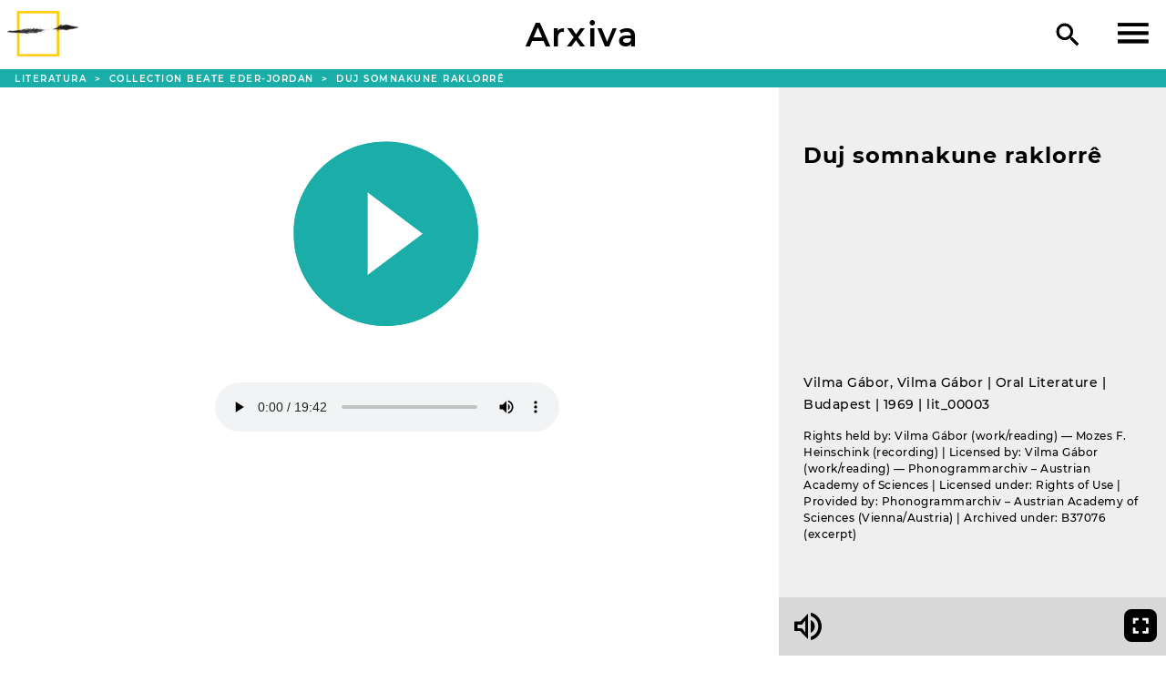

--- FILE ---
content_type: text/html; charset=utf-8
request_url: https://www.romarchive.eu/rom/collection/duj-somnakune-raklorre/
body_size: 8247
content:
<!DOCTYPE html>
<html class="no-js" lang="rom">
<head>
	<meta charset="utf-8">
	<meta http-equiv="X-UA-Compatible" content="IE=edge,chrome=1">
	<title>Duj somnakune raklorrê</title>

	<meta name="description" content="">
	<meta name="HandheldFriendly" content="True">
	<meta name="MobileOptimized" content="320">
	<meta name="viewport" content="width=device-width, initial-scale=1">
	<meta http-equiv="cleartype" content="on">

	
	
	
	
	
	
	
	
	

	<link href="/static/css/screen.css" rel="stylesheet" type="text/css" />
	

	<!--[if lt IE 9]>
	
		<script src="/static/js/vendor/html5shiv.min.js"></script>
	
	<![endif]-->
</head>
<body class=" literature collection itembundle detail audio playlist single-audio">
	<!--[if lt IE 8]>
		<p class="browserupgrade">You are using an <strong>outdated</strong> browser. Please <a href="https://browsehappy.com/">upgrade your browser</a> to improve your experience.</p>
	<![endif]-->
	
	<header class="site">
		<a id="header-logo" href="/rom/">
			
			<img class="logo"
				srcset="/static/img/romarchive-logo-57x37-c.png 57w,
					    /static/img/romarchive-logo-93x60-c.png 93w,
					    /static/img/romarchive-logo-103x66-c.png 103w"
				src="/static/img/romarchive-logo-57x37-c.png">
			
		</a>

		

		<h1 id="header-title"><a href="/rom/collection/i/">Arxiva</a></h1>

		<div id="header-tools">
			<a id="search" href="/rom/search/"><img src="/static/img/search.svg" alt="Rodipe"></a>
			

			<div id="hamburger">
				<img class="hamburger" src="/static/img/menu-open.svg">
			</div>
		</div>
	</header>

	<div id="menu" class="menu">
		
			

	<img class="logo"
		srcset="/static/img/romarchive-logo-57x37-w.png 57w,
			    /static/img/romarchive-logo-93x60-w.png 93w,
			    /static/img/romarchive-logo-103x66-w.png 103w"
		src="/static/img/romarchive-logo-57x37-w.png">
	
	
	<nav class="site">
		<h1 id="header-title-menu" class="box"><a class="box-link" href="/rom/">RomArchive</a></h1>

		<ul class="menu">
			<li class="box">
				<a class="box-link" href="/rom/">Home</a>
			</li>
			<li class="submenu collapsed">
				<div class="box submenu-header">
					<a class="box-link" href="/rom/sections/">Kuririme kotora</a>
					<button class="collapse"><img src="/static/img/open-vertical.svg" alt="kolapso"></button>
				</div>
				<ul class="menu">
					
					<li class="box"><a class="box-link" href="/rom/politics-photography/">Fotografijaki Politika</a></li>
					
					<li class="box"><a class="box-link" href="/rom/visual-arts/">Visualne Artura</a></li>
					
					<li class="box"><a class="box-link" href="/rom/film/">Filmo</a></li>
					
					<li class="box"><a class="box-link" href="/rom/music/">Muzika</a></li>
					
					<li class="box"><a class="box-link" href="/rom/flamenco/">Flamenko</a></li>
					
					<li class="box"><a class="box-link" href="/rom/dance/">Tanco</a></li>
					
					<li class="box"><a class="box-link" href="/rom/theatre-and-drama/">Teatro &amp; Drama</a></li>
					
					<li class="box"><a class="box-link" href="/rom/literature/">Literatura</a></li>
					
					<li class="box"><a class="box-link" href="/rom/roma-civil-rights-movement/">Romane Forutne Xakaja</a></li>
					
					<li class="box"><a class="box-link" href="/rom/voices-of-the-victims/">Voices of the Victims</a></li>
					
				</ul>
			</li>
			<li class="box"><a class="box-link" href="/rom/collection/i/">Arxiva</a></li>
			<li class="box"><a class="box-link" href="/rom/collection/p/">Akterija</a></li>
			<li class="box"><a class="box-link" href="/rom/tours/">Turneje/tradipe pe drumo</a></li>

			<li class="secondary submenu collapsed">
				
				
				<div class="box submenu-header">
					<a class="box-link" href="/rom/about/">vaš/pala o</a>
					<button class="collapse"><img src="/static/img/open-vertical.svg" alt="kolapso"></button>
				</div>
				
				<ul class="menu">
					
					<li class="box"><a class="box-link" href="/rom/about/context-project/">Roma: Kon Sem Amen?</a></li>
					
					<li class="box"><a class="box-link" href="/rom/about/history-of-romarchive/">Ideja - Advisoresko Grupo - Ekipa</a></li>
					
					<li class="box"><a class="box-link" href="/rom/about/curators/">Arxveski Sekcija thaj Kuratorengi Ekipa</a></li>
					
					<li class="box"><a class="box-link" href="/rom/about/ethical-guidelines/">RomArchiveske Etiki Gidake-Liniji*</a></li>
					
					<li class="box"><a class="box-link" href="/rom/about/collection-policy/">Kidimaski Politika</a></li>
					
					<li class="box"><a class="box-link" href="/rom/about/frequently-answered-questions/">Butivar Phučline Phučimata | FAQ</a></li>
					
				</ul>
			</li>
			<li class="box secondary"><a class="box-link" href="/rom/search/">Rodipe</a></li>
			
			
			
			<li class="box secondary"><a class="box-link" href="/rom/terms/">Kondicije</a></li>
			
			
			
			<li class="box secondary"><a class="box-link" href="/rom/contact/">Kontakto</a></li>
			
		</ul>

		<div class="language-selector">
			
			
				
				
				
				<a href="/en/collection/duj-somnakune-raklorre/"
				   hreflang="en"><svg width="44px" height="44px" viewBox="0 0 44 44" version="1.1" xmlns="http://www.w3.org/2000/svg" xmlns:xlink="http://www.w3.org/1999/xlink">
    <defs>
        <path d="M5.12690455,23.7465804 L0.141880336,28.7982954 L0.141880336,18.4091071 C0.0488516495,17.9539311 9.47288506e-16,17.4826705 8.8817842e-16,17 L0,7 C-4.73447626e-16,3.13400675 3.13400675,7.10171439e-16 7,0 L22,0 C25.8659932,-7.10171439e-16 29,3.13400675 29,7 L29,17 C29,20.8659932 25.8659932,24 22,24 L7,24 C6.35123751,24 5.72308855,23.911743 5.12690455,23.7465804 Z" id="language-switcher-path-1"></path>
    </defs>
    <g id="language-switcher" stroke="none" stroke-width="1" fill="none" fill-rule="evenodd">
        <g id="Icon-Color" transform="translate(7.000000, 8.000000)">
            <mask id="mask-2" fill="white">
                <use xlink:href="#language-switcher-path-1"></use>
            </mask>
            <use id="Mask" fill="#202020" xlink:href="#language-switcher-path-1"></use>
            <g id="black" mask="url(#mask-2)" fill="#000000">
                <g transform="translate(-7.000000, -8.000000)" id="Color-Rectangle">
                    <rect x="0" y="0" width="44" height="44"></rect>
                </g>
            </g>
        </g>
        <text id="language" font-family="Montserrat-Bold, Montserrat" font-size="9.9" font-weight="bold" letter-spacing="0.297000021" fill="#FFFFFF">
            <tspan x="16.7739" y="19">EN</tspan>
        </text>
    </g>
</svg>
</a>
				
			
				
				
				
				<a href="/de/collection/duj-somnakune-raklorre/"
				   hreflang="de"><svg width="44px" height="44px" viewBox="0 0 44 44" version="1.1" xmlns="http://www.w3.org/2000/svg" xmlns:xlink="http://www.w3.org/1999/xlink">
    <defs>
        <path d="M5.12690455,23.7465804 L0.141880336,28.7982954 L0.141880336,18.4091071 C0.0488516495,17.9539311 9.47288506e-16,17.4826705 8.8817842e-16,17 L0,7 C-4.73447626e-16,3.13400675 3.13400675,7.10171439e-16 7,0 L22,0 C25.8659932,-7.10171439e-16 29,3.13400675 29,7 L29,17 C29,20.8659932 25.8659932,24 22,24 L7,24 C6.35123751,24 5.72308855,23.911743 5.12690455,23.7465804 Z" id="language-switcher-path-1"></path>
    </defs>
    <g id="language-switcher" stroke="none" stroke-width="1" fill="none" fill-rule="evenodd">
        <g id="Icon-Color" transform="translate(7.000000, 8.000000)">
            <mask id="mask-2" fill="white">
                <use xlink:href="#language-switcher-path-1"></use>
            </mask>
            <use id="Mask" fill="#202020" xlink:href="#language-switcher-path-1"></use>
            <g id="black" mask="url(#mask-2)" fill="#000000">
                <g transform="translate(-7.000000, -8.000000)" id="Color-Rectangle">
                    <rect x="0" y="0" width="44" height="44"></rect>
                </g>
            </g>
        </g>
        <text id="language" font-family="Montserrat-Bold, Montserrat" font-size="9.9" font-weight="bold" letter-spacing="0.297000021" fill="#FFFFFF">
            <tspan x="16.7739" y="19">DE</tspan>
        </text>
    </g>
</svg>
</a>
				
			
				
				
				
				<a href="/rom/collection/duj-somnakune-raklorre/"
				   hreflang="rom"><svg width="44px" height="44px" viewBox="0 0 44 44" version="1.1" xmlns="http://www.w3.org/2000/svg" xmlns:xlink="http://www.w3.org/1999/xlink">
    <defs>
        <path d="M5.12690455,23.7465804 L0.141880336,28.7982954 L0.141880336,18.4091071 C0.0488516495,17.9539311 9.47288506e-16,17.4826705 8.8817842e-16,17 L0,7 C-4.73447626e-16,3.13400675 3.13400675,7.10171439e-16 7,0 L22,0 C25.8659932,-7.10171439e-16 29,3.13400675 29,7 L29,17 C29,20.8659932 25.8659932,24 22,24 L7,24 C6.35123751,24 5.72308855,23.911743 5.12690455,23.7465804 Z" id="language-switcher-path-1"></path>
    </defs>
    <g id="language-switcher" stroke="none" stroke-width="1" fill="none" fill-rule="evenodd">
        <g id="Icon-Color" transform="translate(7.000000, 8.000000)">
            <mask id="mask-2" fill="white">
                <use xlink:href="#language-switcher-path-1"></use>
            </mask>
            <use id="Mask" fill="#202020" xlink:href="#language-switcher-path-1"></use>
            <g id="black" mask="url(#mask-2)" fill="#000000">
                <g transform="translate(-7.000000, -8.000000)" id="Color-Rectangle">
                    <rect x="0" y="0" width="44" height="44"></rect>
                </g>
            </g>
        </g>
        <text id="language" font-family="Montserrat-Bold, Montserrat" font-size="9.9" font-weight="bold" letter-spacing="0.297000021" fill="#FFFFFF">
            <tspan x="9" y="19">ROM</tspan>
        </text>
    </g>
</svg>
</a>
				
			
		</div>
	</nav>

		
	</div>


<div class="body-wrapper">
	
	<div class="main">
		
		
	<nav class="breadcrumps">
		<span class="overflow-ellipsis">
		
			<a href="/rom/collection/i/?section=literature">
			Literatura
			</a>
			 <span class="divider">&gt;</span> 
		
			<a href="/rom/collection/i/?collection=collection-beate-eder-jordan">
			Collection Beate Eder-Jordan
			</a>
			 <span class="divider">&gt;</span> 
		
			
			Duj somnakune raklorrê
			
			
		
		</span>
	</nav>

	

		<article class="itembundle audio oral literature">
			
	<div class="head">
	
		<header class="article">
		
	<hgroup>
		

		<h1>Duj somnakune raklorrê</h1>
	</hgroup>

	<div class="info">
		<section class="caption">
			<p class="caption">Vilma Gábor, Vilma Gábor | <span class="title">Duj somnakune raklorrê |</span> Oral Literature | Budapest | 1969 | lit_00003</p>
			
			<p class="credit-line">
				
	
		Rights held by: Vilma Gábor (work/reading) — Mozes F. Heinschink (recording) | Licensed by: Vilma Gábor (work/reading) — Phonogrammarchiv – Austrian Academy of Sciences | Licensed under: Rights of Use | Provided by: Phonogrammarchiv – Austrian Academy of Sciences (Vienna/Austria) | Archived under: B37076 (excerpt)
	

			</p>
		</section>

		
		<nav id="player-controls">
			<span class="left-button-group">
			<button class="stage-icon"></button>
			<button class="audio-player-start-icon"><img src="/static/img/audio.svg"></button>
			</span>
			<span id="gallery-navigation-controls">
			<button class="previous"><img src="/static/img/slider-previous.svg"></button>
			<span class="position"><span class="current">1</span> / <span class="total">1</span></span>
			<button class="next"><img src="/static/img/slider-next.svg"></button>
			</span>
			<span class="right-button-group">
				<span class="stage-language-switcher">
					<div class="language-switcher">
					</div>
					<button class="current-language">
						<svg width="44px" height="44px" viewBox="0 0 44 44" version="1.1" xmlns="http://www.w3.org/2000/svg" xmlns:xlink="http://www.w3.org/1999/xlink">
    <defs>
        <path d="M5.12690455,23.7465804 L0.141880336,28.7982954 L0.141880336,18.4091071 C0.0488516495,17.9539311 9.47288506e-16,17.4826705 8.8817842e-16,17 L0,7 C-4.73447626e-16,3.13400675 3.13400675,7.10171439e-16 7,0 L22,0 C25.8659932,-7.10171439e-16 29,3.13400675 29,7 L29,17 C29,20.8659932 25.8659932,24 22,24 L7,24 C6.35123751,24 5.72308855,23.911743 5.12690455,23.7465804 Z" id="language-switcher-path-1"></path>
    </defs>
    <g id="language-switcher" stroke="none" stroke-width="1" fill="none" fill-rule="evenodd">
        <g id="Icon-Color" transform="translate(7.000000, 8.000000)">
            <mask id="mask-2" fill="white">
                <use xlink:href="#language-switcher-path-1"></use>
            </mask>
            <use id="Mask" fill="#202020" xlink:href="#language-switcher-path-1"></use>
            <g id="black" mask="url(#mask-2)" fill="#000000">
                <g transform="translate(-7.000000, -8.000000)" id="Color-Rectangle">
                    <rect x="0" y="0" width="44" height="44"></rect>
                </g>
            </g>
        </g>
        <text id="language" font-family="Montserrat-Bold, Montserrat" font-size="9.9" font-weight="bold" letter-spacing="0.297000021" fill="#FFFFFF">
            <tspan x="16.7739" y="19">??</tspan>
        </text>
    </g>
</svg>

					</button>
				</span>
				<button class="type-switch"><img src="/static/img/text.svg"></button>
				<button class="fullscreen"><img src="/static/img/full-screen.svg"></button>
			</span>
		</nav>
		
	</div>

		</header>

		<div class="stage">
		
	
		
		
	<section data-type="audio" class="plugin  slide mediaplayer player-controls-step type-audio">
		
	
		<div id="playlist-mediaplayer" lang="romani-northern-vlax-dialects">
			
			<svg class="play" width="100%" height="100%" viewBox="0 0 60 60" version="1.1" xmlns="http://www.w3.org/2000/svg" xmlns:xlink="http://www.w3.org/1999/xlink">
    <defs>
        <path d="M18.75,0 C8.4,0 0,8.4 0,18.75 C0,29.1 8.4,37.5 18.75,37.5 C29.1,37.5 37.5,29.1 37.5,18.75 C37.5,8.4 29.1,0 18.75,0 Z M15,27.1875 L15,10.3125 L26.25,18.75 L15,27.1875 Z" id="play-icon-path-1"></path>
    </defs>
    <g stroke="none" stroke-width="1" fill="none" fill-rule="evenodd">
        <g transform="translate(11.000000, 11.000000)">
            <mask id="play-icon-mask-2" fill="white">
                <use xlink:href="#play-icon-path-1"></use>
            </mask>
            <use fill="#1BAEA9" fill-rule="nonzero" xlink:href="#play-icon-path-1"></use>
            <g mask="url(#play-icon-mask-2)" fill="#1BAEA9">
                <g transform="translate(-4.000000, -4.000000)">
                    <rect x="0" y="0" width="45" height="45"></rect>
                </g>
            </g>
        </g>
    </g>
</svg>

			<audio src="/m/b/5550/adlib/lit_00003_d.mp3" controls allowfullscreen preload="metadata"></audio>
		</div>
	

	</section>

	

		</div>
	
	</div>

	
	
	    
			<div class="plugin credit-line-mobile">
				<h2 class="header">
					Kreditora
					<button class="collapse"><img src="/static/img/open-vertical.svg" alt="kolapso"></button>
				</h2>

				<p class="credit-line">
					Rights held by: Vilma Gábor (work/reading) — Mozes F. Heinschink (recording) | Licensed by: Vilma Gábor (work/reading) — Phonogrammarchiv – Austrian Academy of Sciences | Licensed under: Rights of Use | Provided by: Phonogrammarchiv – Austrian Academy of Sciences (Vienna/Austria) | Archived under: B37076 (excerpt)
				</p>
			</div>
	    
	


	<div class="informations">
	
		
	
		<div class="playlist-mobile">
			
	<section class="plugin  playlist">
		
	<h2 class="header">
		Reprodukcijali lista
		<button class="collapse"><img src="/static/img/open-vertical.svg" alt="kolapso"></button>
	</h2>

	
		


	<div class="playlist-item selected" data-type="audio">
		<div class="play-button" title="Play" data-pause="Pause" data-play="Play"><img src="/static/img/playlist-play.svg"></div>
		<div class="label">
			

	<div class="title">Duj somnakune raklorrê</div>
	
	<div class="object-number">lit_00003</div>
	<div class="caption">Vilma Gábor, Vilma Gábor | <span class="title">Duj somnakune raklorrê |</span> Oral Literature | Budapest | 1969 | lit_00003</div>
	<div class="credit-line">Rights held by: Vilma Gábor (work/reading) — Mozes F. Heinschink (recording) | Licensed by: Vilma Gábor (work/reading) — Phonogrammarchiv – Austrian Academy of Sciences | Licensed under: Rights of Use | Provided by: Phonogrammarchiv – Austrian Academy of Sciences (Vienna/Austria) | Archived under: B37076 (excerpt)</div>

		</div>
		
		
		<a class="playlist-src" data-duration="" href="/m/b/5550/adlib/lit_00003_d.mp3"></a>
		
	</div>

	

	</section>

		</div>
	


		<div class="context">
		
	
		
	<section class="plugin  descriptions">
		
	<h2 class="header">
		Sinopsiso
		<button class="collapse"><img src="/static/img/open-vertical.svg" alt="kolapso"></button>
	</h2>

	<div class="description-text " lang="">
		<div class="text-content">
			<p>Trin pheja pupuin so von bi kêrenas, te lelas len o împêrato řomnakê. E maj bari phen bi pekêlas anda numa jek kilovo ařo kadići manře, te čajljarel lenca e întrego kêtanija. E maškaruji phej čajljarelas bi ekhe šaxeskê šeresa o întrego them. E maj cîgni kam bijanelas le împêratoskê do sumnakune śavořên. O împêrato lel sol trine phejan paša peste taj ansuril la maj têrnořa pheja, savi čačimasa bijanel leskê do sumnakune rakljořên. La cîgnja rakljakê bokhale pheja pařuven le do somnakune raklořên do cîne źuklořênca aj le do sumnakune raklořên śuden pe ’k gurumnjangî štala. O împêrato xoljatar ankalavel peska řomnakê jakha taj mêkel la kořjardi anglaj khangêri, svako kon nakhêl angla late te śungardel pe la. Vov lel la maškaruja pheja řomnakê. </p>
<p>Le guruva ande štala krujin avri le śavořên taj sama len te na uštaven pe lende. Anda kodja angropon len le duj bokhale pheja žuvindes po gunoj. Katar o gunoj baron duj thule šukar kopača. E nevi împêratoski řomnji porunčil, te śinel le duj kopaća taj te kêren anda lende duj krevetur. Kana sovel o împêrato peska nevja řomnajsa pe kol patur, athoska vorbin le duj krevetur (śavořê) maškar peste pa pesko pharimos. E împêratoski řomnji ašunel lengo divano taj rodel le împêratostar te phabarel kadala duj patur. Po phabarimos le duje patongo našên-tar duj skîntije paj kijaki xîv taj anda lende kêrdjon duj bakriśe. E împêratjasa porunčil te śingren len taj te kêren anda lengê pořa xabe. Kana xalavel e sluškinja le pořa po řeko śindjon duj cîne pořakê kotoric taj źan-tar peskê le pajesa. Anda l’ pořakê kotoric kêrdon pale le duj sumnakune raklořê. </p>
<p>Le Devlestar biśaldo angêrel lengê o svînto Petre calja aj le duj sumnakune raklořê len pe te źan po drom karing o împêrato. O drom źi kote nakhêl kothe kaj khangêri kaj sî lengi dej phandadi. Numa von či kanden e porunka, te śungarden pe late. Anda kodja angêrdon angla o împêrato. Leskê mothon sja pengi historija. O împêrato oslobodil peska čača řomnja taj porunčil te mundaren lakê do nasule phejan.</p>
<p>(Translacija Mozes F. Heinschink)</p>
		</div>

		<div class="text-meta">
			
			
			
				<p>
					
					
						<span class="author">
							<a href="/rom/collection/p/petra-cech/">Petra Cech</a>
						</span>
					
					
						(<span class="date">2017</span>)
					
				</p>
			
		</div>

	</section>

	
		
	<section class="plugin  descriptions">
		
	<h2 class="header">
		Konteksto
		<button class="collapse"><img src="/static/img/open-vertical.svg" alt="kolapso"></button>
	</h2>

	<div class="description-text " lang="">
		<div class="text-content">
			<p>E paramiči »Duj somnakune raklorrê« sî jeg puraji orijentalicko paramiči kaj sî priźandi ande but ljumakê thema. Kado paramičako tipo arakhas katalogisirime pe varijanta „Le trin somnakune raklorre“ / „Three golden sons“ (AaTh 707) thaj arakhas ande les ande Indija, ande perzijakê paramiča „milja thaj jek rjaća“, ande la Evropakê narodni paramiča, ande severno thaj južno Amerika thaj ka vi ka ‘l diferentni řomaja naratorja. </p>
<p>Paso-pasostar thol pe jeg episoda pala aver, kaj arakhas vi ande varijanta kataj Vilma Gábor, po egzemplo le magićni transformacije le mundarde źenengê kaj kêrdjon źuvinde trjabe (kopači, pato, skîntije). Jeg orijentalicko paramičako elemento sî vi le kořjarimasko štrafo. Ande la Vilmaki varijanta sî vuni biaźukêrde transformacije phangle pe ‘k řîndo. E episoda le Devlesa thaj le svîntone Petrosa, kaj buhljarel e paramiči, aśêl ando kontrasto karing e magično tematika. E Vilma sas jeg desja paćamni Řomnji. Butivar vorbilas voj pa pesko paćamos, pa Devlesko aźutimos thaj pa Devleski mila karing le manuša. Šaj kê lako xor paćamos formirisardja vi o individualno episodengo řîndo la paramičako. </p>
<p>O personalno stilo la Vilmako dikhêl pe ande lakê želje karing e publika kaj thol kan lakê paramičengê, “čumidav tjo ilo” (šun ka minuta 05:12), dikhêl pe ande lako doro pa kodja so pecil pe ande paramiči – “No, de akana xal le e fena, te xal le žungale pheja!” (ka minuta 04:16) thaj dikhêl pe vi maj dur ande l‘ šukar svatur sar teljarel la paramičasa kaj spomenil vi peskê papos (Kata o teljarimos la paramičako źi kaj minuta 00:28): <br>
“Sah pe katar nah pe: Dejšto ljumê, dejšto them, ljumê împêracije ši akolo ši vitezije, kaj marla muro papo le mačhen. Kêren mišto thaj ertin, Romalej! Patjivale manušendar ašundjom la, patjivale manušehke phenav la.”</p>
<p>(Translacija: Mozes F. Heinschink)</p>
<p><strong>Literatura</strong></p>
<p>Aarne, Antti; Thompson, Stith. 1961. The Types of the Folktale. A Classification and Bibliography (= FF Communications LXXV), Helsinki: Suomalainen Tiedeakatemia.</p>
<p>Mode, Heinz; Hübschmannová, Milena (ed.). 1983–1985. Zigeunermärchen aus aller Welt. 4 Bände, Leipzig: Insel-Verlag.</p>
<p>Fennesz-Juhasz, Christiane; Cech, Petra; Halwachs, Dieter; Heinschink, Mozes F. (ed.). 2003. Die schlaue Romni, Märchen und Lieder der Roma / E bengali Romni, So Roma phenen taj gilaben. Klagenfurt: Drava Verlag (transkripto taj njamcicka translacija: pp. 140–53).</p>
		</div>

		<div class="text-meta">
			
			
			
				<p>
					
					
						<span class="author">
							<a href="/rom/collection/p/petra-cech/">Petra Cech</a>
						</span>
					
					
						(<span class="date">2017</span>)
					
				</p>
			
		</div>

	</section>

	

	
		
	<section class="plugin  inscriptions">
		
	

	</section>

	

		</div>

		<div class="formal">
		
	
	
		<div class="playlist-desktop">
			
	<section class="plugin  playlist">
		
	<h2 class="header">
		Reprodukcijali lista
		<button class="collapse"><img src="/static/img/open-vertical.svg" alt="kolapso"></button>
	</h2>

	
		


	<div class="playlist-item selected" data-type="audio">
		<div class="play-button" title="Play" data-pause="Pause" data-play="Play"><img src="/static/img/playlist-play.svg"></div>
		<div class="label">
			

	<div class="title">Duj somnakune raklorrê</div>
	
	<div class="object-number">lit_00003</div>
	<div class="caption">Vilma Gábor, Vilma Gábor | <span class="title">Duj somnakune raklorrê |</span> Oral Literature | Budapest | 1969 | lit_00003</div>
	<div class="credit-line">Rights held by: Vilma Gábor (work/reading) — Mozes F. Heinschink (recording) | Licensed by: Vilma Gábor (work/reading) — Phonogrammarchiv – Austrian Academy of Sciences | Licensed under: Rights of Use | Provided by: Phonogrammarchiv – Austrian Academy of Sciences (Vienna/Austria) | Archived under: B37076 (excerpt)</div>

		</div>
		
		
		<a class="playlist-src" data-duration="" href="/m/b/5550/adlib/lit_00003_d.mp3"></a>
		
	</div>

	

	</section>

		</div>
	

	
		
	<section class="plugin  details">
		
		<h2 class="header">
			Detalura
			<button class="collapse"><img src="/static/img/open-vertical.svg" alt="kolapso"></button>
		</h2>

		<div class="details-wrapper">
		
			
				
			
				
			
				
			
				
			
		

		

<div class="value">
	<div class="label">Than</div>
	<ul>
	
		<li>
			
			<a href="/rom/collection/t/budapest/">Budapest</a>
			
		</li>
	
	</ul>
</div>


		



		


<div class="value">
	<div class="label">Publikacija</div>
	
	1969
	
</div>


		


		



		

	
	


	
	


	


	

<div class="value">
	<div class="label">Autorija</div>
	<ul>
	
	<li>
		
		<a href="/rom/collection/p/vilma-gabor/">Vilma Gábor</a> (Autoro)

		
	</li>
	
	<li>
		
		<a href="/rom/collection/p/vilma-gabor/">Vilma Gábor</a> (Khelutno)

		
	</li>
	
	</ul>
</div>


	




		



		


		


		



		


		


		


		


		


<div class="value">
	<div class="label">Bibliografijako nivelo</div>
	
	Oral Literature
	
</div>


		


		


<div class="value">
	<div class="label">Rekordirimo tipo</div>
	
	single object
	
</div>




		


		



		

		

<div class="value">
	<div class="label">Čhib</div>
	<ul>
	
	<li>
		
		<a href="/rom/collection/t/romani-northern-vlax-dialects/">Romane  Uprunorigeske Vlax dijalektora</a>
		
	</li>
	
	</ul>
</div>



		


		


		


		


		


		


		


		


		


		
		


		


		


		


		


		


		



		


		


		


		



		


		


		



		
		


		


		


<div class="value">
	<div class="label">Objektesko numero</div>
	
	lit_00003
	
</div>



		

	



		
		<section class="subsection archive-sections">
			<h3>Arxivako kotor</h3>

			<div class="value">
				
					<ul>
					<li><a href="/rom/collection/i/?section=literature">Kuririmo kotor/sekcija Literatura</a></li>
					</ul>
				
			</div>

			<div class="value">
				
					<ul>
					<li><a href="/rom/collection/i/?collection=collection-beate-eder-jordan">Collection Beate Eder-Jordan</a></li>
					</ul>
				
			</div>
		</section>
		

		


	<section class="subsection related-terms-and-people">
		<h3>Pangle terminora</h3>

		<div class="value">
			

			
			<span class="value">
				<span class="label">subjektora/kotora</span>
				
					
					<a href="/rom/collection/t/magic-tale/">magijaki paramiča</a>,
				
					
					<a href="/rom/collection/t/wedding/">bijav</a>,
				
					
					<a href="/rom/collection/t/oral-literature/">mothodi literatura</a>,
				
					
					<a href="/rom/collection/t/language/">čhib</a>,
				
					
					<a href="/rom/collection/t/belief/">patjape</a>,
				
					
					<a href="/rom/collection/t/colara/">Colara</a>,
				
					
					<a href="/rom/collection/t/hungary/">Ungriko</a>
				
			</span>
			

			
		</div>
	</section>


		



		</div>


	</section>

	

		</div>
	
	</div>

	
	

	

	
	


		</article>
		
	<aside class="itembundle">
		
		
	

	

		
	
		


	<nav class="plugin selection related-articles">
		<h2 class="header">
			<a href="" class="previous"><img src="/static/img/slider-previous.svg"></a>
			<a class="title" href="">
				<span class="overflow-ellipsis">
					Pangle/relitirime artiklora
					<span class="count">(1)</span>
				</span>
			</a>
			<a href="" class="next"><img src="/static/img/slider-next.svg"></a>
			
		</h2>

		<div class="descendants count-1">
			
				
					
					<div class="page">
				
				
	




	<div class="box thumbnail-box literature article article-default  colored ">
		
			
				
					
					
					<img class="thumbnail teaser" src="/media/CACHE/images/adlib/lit_00526_d/b0e4bbbc6a90f87dbd643054df3b9479.jpg">
				
			

			<p class="title">
				<a class="box-link" href="/rom/literature/oral-literature/oral-literature-article/">
					Oralno literatura
					
				</a>
			</p>

			
			<p class="authors">
				



	
		
		
			Petra Cech
		
	

			</p>
			

	</div>


			
			
				</div>
			
		</div>
	</nav>


	

		
	

		
	

		
	</aside>

		
	</div>
	
</div>

	<footer class="site">
		
	

	
	

	<div class="footer-title">RomArchive</div>

	
	<nav class="footer">
		
		<a 
			href="/rom/contact/">Contact</a>
		
		<a 
			href="/rom/supporters/">Supporters</a>
		
		<a 
			href="/rom/imprint/">Imprint</a>
		
		<a 
			href="/rom/privacy/">Privacy statement</a>
		
	</nav>



	</footer>


	
		<script src="/static/js/vendor/jquery-3.1.1.min.js"></script>
	
	<script src="/static/js/vendor/jquery.detect_swipe.js"></script>
	<script src="/static/js/helper.js"></script>
	<script src="/static/js/main.js"></script>


</body>
</html>


--- FILE ---
content_type: image/svg+xml
request_url: https://www.romarchive.eu/static/img/search.svg
body_size: 634
content:
<svg width="44" height="44" xmlns="http://www.w3.org/2000/svg" xmlns:xlink="http://www.w3.org/1999/xlink"><defs><path d="M22.857 20.114h-1.463l-.548-.548c1.828-2.012 2.925-4.755 2.925-7.68A11.862 11.862 0 0 0 11.886 0 11.862 11.862 0 0 0 0 11.886 11.862 11.862 0 0 0 11.886 23.77c2.925 0 5.668-1.097 7.68-2.925l.548.548v1.463L29.257 32 32 29.257l-9.143-9.143zm-10.971 0a8.194 8.194 0 0 1-8.229-8.228 8.194 8.194 0 0 1 8.229-8.229 8.194 8.194 0 0 1 8.228 8.229 8.194 8.194 0 0 1-8.228 8.228z" id="a"/></defs><g transform="translate(6 6)" fill="none" fill-rule="evenodd"><mask id="b" fill="#fff"><use xlink:href="#a"/></mask><use fill="#000" fill-rule="nonzero" xlink:href="#a"/><g mask="url(#b)" fill="#000"><path d="M-7-7h45v45H-7z"/></g></g></svg>

--- FILE ---
content_type: image/svg+xml
request_url: https://www.romarchive.eu/static/img/playlist-play.svg
body_size: 995
content:
<?xml version="1.0" encoding="UTF-8"?>
<svg width="60px" height="60px" viewBox="0 0 60 60" version="1.1" xmlns="http://www.w3.org/2000/svg" xmlns:xlink="http://www.w3.org/1999/xlink">
    <defs>
        <path d="M18.75,0 C8.4,0 0,8.4 0,18.75 C0,29.1 8.4,37.5 18.75,37.5 C29.1,37.5 37.5,29.1 37.5,18.75 C37.5,8.4 29.1,0 18.75,0 Z M15,27.1875 L15,10.3125 L26.25,18.75 L15,27.1875 Z" id="path-1"></path>
    </defs>
    <g id="A/-Icons-/-Video-Player-/-Play-/-Negative" stroke="none" stroke-width="1" fill="none" fill-rule="evenodd">
        <g id="Colors-/-Flamenco" transform="translate(11.000000, 11.000000)">
            <mask id="mask-2" fill="white">
                <use xlink:href="#path-1"></use>
            </mask>
            <use id="Mask" fill="#000000" fill-rule="nonzero" xlink:href="#path-1"></use>
            <g id="Colors-/-RA-Black" mask="url(#mask-2)" fill="#000000">
                <g transform="translate(-4.000000, -4.000000)" id="Color-Rectangle">
                    <rect x="0" y="0" width="45" height="45"></rect>
                </g>
            </g>
        </g>
    </g>
</svg>


--- FILE ---
content_type: image/svg+xml
request_url: https://www.romarchive.eu/static/img/audio.svg
body_size: 1766
content:
<?xml version="1.0" encoding="UTF-8"?>
<svg width="44px" height="44px" viewBox="0 0 44 44" version="1.1" xmlns="http://www.w3.org/2000/svg" xmlns:xlink="http://www.w3.org/1999/xlink">
    <defs>
        <path d="M0,9.83522727 L6.61764706,9.83522727 L14.8897059,1.3125 L14.8897059,28.5852273 L6.61764706,20.0625 L0,20.0625 L0,9.83522727 Z M12.2039,8.01183894 L8.09980358,13.0604677 L3.14954718,13.0604677 L3.14954718,17.0759503 L8.09996098,17.0759503 L12.2039,21.9155574 L12.2039,8.01183894 Z M22.3345588,14.9488636 C22.3345588,11.9318182 20.6470588,9.34090909 18.1985294,8.07954545 L18.1985294,21.8011364 C20.6470588,20.5568182 22.3345588,17.9659091 22.3345588,14.9488636 Z M18.1985294,0 L18.1985294,3.51136364 C22.9797794,4.97727273 26.4705882,9.54545455 26.4705882,14.9488636 C26.4705882,20.3522727 22.9797794,24.9204545 18.1985294,26.3863636 L18.1985294,29.8977273 C24.8327206,28.3465909 29.7794118,22.2443182 29.7794118,14.9488636 C29.7794118,7.65340909 24.8327206,1.55113636 18.1985294,0 Z" id="path-1"></path>
    </defs>
    <g id="A-/-Icons-/-ItemBundle-/-Audio" stroke="none" stroke-width="1" fill="none" fill-rule="evenodd">
        <g id="Colors-/--Tranzparent" fill="#FDFDFD" fill-opacity="0">
            <rect id="Color-Rectangle" x="0" y="0" width="44" height="44"></rect>
        </g>
        <g id="Icon-Color" transform="translate(7.000000, 7.000000)">
            <mask id="mask-2" fill="white">
                <use xlink:href="#path-1"></use>
            </mask>
            <use id="Combined-Shape" fill="#000000" fill-rule="nonzero" xlink:href="#path-1"></use>
            <g id="Colors-/-RA-Black" mask="url(#mask-2)" fill="#000000">
                <g transform="translate(-4.411765, -5.454545)" id="Color-Rectangle">
                    <rect x="0" y="0" width="39" height="40"></rect>
                </g>
            </g>
        </g>
    </g>
</svg>
